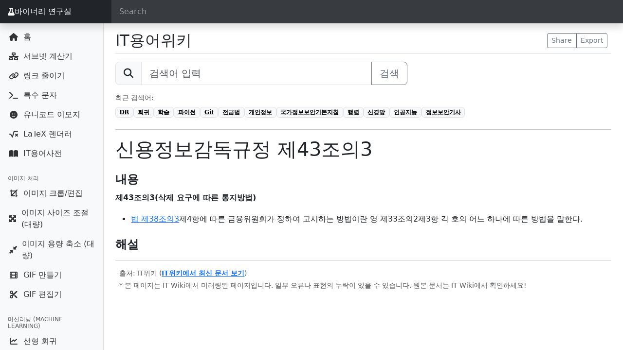

--- FILE ---
content_type: text/html; charset=UTF-8
request_url: https://seb.kr/w/%EC%8B%A0%EC%9A%A9%EC%A0%95%EB%B3%B4%EA%B0%90%EB%8F%85%EA%B7%9C%EC%A0%95_%EC%A0%9C43%EC%A1%B0%EC%9D%983
body_size: 6629
content:
<!doctype html>
<html lang="ko">
  <head>
    <meta charset="utf-8" />
    <meta name="viewport" content="width=device-width, initial-scale=1, shrink-to-fit=no">
    <meta name="description" content="내용 제43조의3(삭제 요구에 따른 통지방법) 법 제38조의3제4항에 따른 금융위원회가 정하여 고시하는 방법이란 영 제33조의2제3항 각 호의 어느 하나에 따른 방법을 말한다. 해설     ">
    <meta name="author" content="Seb">
    <link rel="icon" href="/favicon.ico">

    <title>신용정보감독규정 제43조의3 - IT용어위키</title>

    <!-- Bootstrap 5 -->
    <link href="https://cdn.jsdelivr.net/npm/bootstrap@5.3.8/dist/css/bootstrap.min.css" 
          rel="stylesheet" 
          integrity="sha384-sRIl4kxILFvY47J16cr9ZwB07vP4J8+LH7qKQnuqkuIAvNWLzeN8tE5YBujZqJLB" 
          crossorigin="anonymous">

    <!-- Font Awesome -->
    <link rel="stylesheet" 
          href="https://cdnjs.cloudflare.com/ajax/libs/font-awesome/6.4.0/css/all.min.css" 
          crossorigin="anonymous" 
          referrerpolicy="no-referrer" />

    <!-- Custom styles -->
    <link href="/dashboard.css?v=3" rel="stylesheet">

    <!-- Dark form field style (Bootstrap 5엔 기본 없음) -->
    <style>
      .form-control-dark {
        color: #fff;
        background-color: rgba(255, 255, 255, .1);
        border-color: rgba(255, 255, 255, .1);
      }

      .form-control-dark::placeholder {
        color: rgba(255, 255, 255, .5);
      }

      .form-control-dark:focus {
        color: #fff;
        background-color: rgba(255, 255, 255, .2);
        border-color: rgba(255, 255, 255, .3);
        box-shadow: 0 0 0 .1rem rgba(255, 255, 255, .25);
      }

      .navbar-brand {
        box-shadow:none !important;
      }
    </style>

    
    <!-- Google tag (gtag.js) -->
    <script async src="https://www.googletagmanager.com/gtag/js?id=G-VBKQXVCT7T"></script>
    <script>
      window.dataLayer = window.dataLayer || [];
      function gtag(){dataLayer.push(arguments);}
      gtag('js', new Date());
      gtag('config', 'G-VBKQXVCT7T');
    </script>
  </head>

  <body>
    <nav class="navbar navbar-dark fixed-top bg-dark flex-nowrap p-0 shadow">
      <ul class="navbar-nav px-3 mb-0">
        <li class="nav-item text-nowrap">
          <a class="nav-link" href="javascript:void(0)" onclick="toggleMenu()">
            <i class="fas fa-list"></i>
          </a>
        </li>
      </ul>
      <a class="navbar-brand bg-dark col-md-2 px-3 me-3 d-flex align-items-center" href="/">
        <i class="fas fa-flask"></i> 바이너리 연구실      </a>
      <input class="form-control form-control-dark w-100" type="text" placeholder="Search" aria-label="Search">
    </nav>

    <div class="container-fluid">
      <div class="row">

<style>
.sidebar .nav-link {
  display: flex;
  align-items: center;
}
.sidebar .nav-link i {
  display: inline-block;
  width: 1.5em;
  text-align: center;
  margin-right: 0.5rem;
}

/* 크롬, 엣지, 사파리 */
.sidebar-sticky::-webkit-scrollbar {
  width: 4px;
}

.sidebar-sticky::-webkit-scrollbar-track {
  background: #f8f9fa; /* Bootstrap의 light 배경 */
}

.sidebar-sticky::-webkit-scrollbar-thumb {
  background-color: #adb5bd; /* Bootstrap의 secondary 색상 */
  border-radius: 10px;
}

.sidebar-sticky::-webkit-scrollbar-thumb:hover {
  background-color: #868e96;
}

/* 파이어폭스용 */
.sidebar-sticky {
  scrollbar-width: thin;
  scrollbar-color: #adb5bd #f8f9fa;
}
</style>

<nav class="col-md-2 col-sm-3 col-6 bg-light sidebar">
  <div class="sidebar-sticky">
                <ul class="nav flex-column mb-2">
                  <li class="nav-item">
            <a class="nav-link" href="/">
              <i class="fas fa-house"></i> 홈            </a>
          </li>
                  <li class="nav-item">
            <a class="nav-link" href="/subnet">
              <i class="fas fa-network-wired"></i> 서브넷 계산기            </a>
          </li>
                  <li class="nav-item">
            <a class="nav-link" href="/short_link">
              <i class="fas fa-link"></i> 링크 줄이기            </a>
          </li>
                  <li class="nav-item">
            <a class="nav-link" href="/character">
              <i class="fas fa-terminal"></i> 특수 문자            </a>
          </li>
                  <li class="nav-item">
            <a class="nav-link" href="/emoji">
              <i class="fas fa-face-smile"></i> 유니코드 이모지            </a>
          </li>
                  <li class="nav-item">
            <a class="nav-link" href="/latex">
              <i class="fas fa-square-root-alt"></i> LaTeX 렌더러            </a>
          </li>
                  <li class="nav-item">
            <a class="nav-link" href="/w">
              <i class="fas fa-book-open"></i> IT용어사전            </a>
          </li>
              </ul>
                  <h6 class="sidebar-heading d-flex justify-content-between align-items-center px-3 mt-4 mb-1 text-muted">
          <span>이미지 처리</span>
        </h6>
            <ul class="nav flex-column mb-2">
                  <li class="nav-item">
            <a class="nav-link" href="/image_editor">
              <i class="fas fa-crop"></i> 이미지 크롭/편집            </a>
          </li>
                  <li class="nav-item">
            <a class="nav-link" href="/image_resizer">
              <i class="fas fa-expand-arrows-alt"></i> 이미지 사이즈 조절 (대량)            </a>
          </li>
                  <li class="nav-item">
            <a class="nav-link" href="/image_compressor">
              <i class="fas fa-compress-alt"></i> 이미지 용량 축소 (대량)            </a>
          </li>
                  <li class="nav-item">
            <a class="nav-link" href="/gif_maker">
              <i class="fas fa-film"></i> GIF 만들기            </a>
          </li>
                  <li class="nav-item">
            <a class="nav-link" href="/gif_editor">
              <i class="fas fa-scissors"></i> GIF 편집기            </a>
          </li>
              </ul>
                  <h6 class="sidebar-heading d-flex justify-content-between align-items-center px-3 mt-4 mb-1 text-muted">
          <span>머신러닝 (Machine Learning)</span>
        </h6>
            <ul class="nav flex-column mb-2">
                  <li class="nav-item">
            <a class="nav-link" href="/linear_regression">
              <i class="fas fa-chart-line"></i> 선형 회귀            </a>
          </li>
                  <li class="nav-item">
            <a class="nav-link" href="/logistic_regression">
              <i class="fas fa-chart-area"></i> 로지스틱 회귀            </a>
          </li>
                  <li class="nav-item">
            <a class="nav-link" href="/decision_tree">
              <i class="fas fa-tree"></i> 의사결정 나무            </a>
          </li>
                  <li class="nav-item">
            <a class="nav-link" href="/k-means">
              <i class="fas fa-network-wired"></i> K-Means            </a>
          </li>
                  <li class="nav-item">
            <a class="nav-link" href="/knn">
              <i class="fas fa-people-arrows"></i> KNN            </a>
          </li>
                  <li class="nav-item">
            <a class="nav-link" href="/svm">
              <i class="fas fa-robot"></i> SVM            </a>
          </li>
              </ul>
                  <h6 class="sidebar-heading d-flex justify-content-between align-items-center px-3 mt-4 mb-1 text-muted">
          <span>딥러닝 (Deep Learning)</span>
        </h6>
            <ul class="nav flex-column mb-2">
                  <li class="nav-item">
            <a class="nav-link" href="/xor">
              <i class="fas fa-bolt"></i> XOR 학습 데모            </a>
          </li>
                  <li class="nav-item">
            <a class="nav-link" href="/fitting">
              <i class="fas fa-flask"></i> Fitting 실험            </a>
          </li>
                  <li class="nav-item">
            <a class="nav-link" href="/cnn">
              <i class="fas fa-cubes"></i> CNN            </a>
          </li>
                  <li class="nav-item">
            <a class="nav-link" href="/cnn_filter">
              <i class="fas fa-filter"></i> CNN 필터 테스트            </a>
          </li>
                  <li class="nav-item">
            <a class="nav-link" href="/web_llm">
              <i class="fas fa-brain"></i> 미니 LLM            </a>
          </li>
              </ul>
                  <h6 class="sidebar-heading d-flex justify-content-between align-items-center px-3 mt-4 mb-1 text-muted">
          <span>강화학습 (Reinforcement Learning)</span>
        </h6>
            <ul class="nav flex-column mb-2">
                  <li class="nav-item">
            <a class="nav-link" href="/grid_world">
              <i class="fas fa-th"></i> Grid World            </a>
          </li>
                  <li class="nav-item">
            <a class="nav-link" href="/n-slot">
              <i class="fas fa-sliders-h"></i> N-Slot 실험            </a>
          </li>
              </ul>
                  <h6 class="sidebar-heading d-flex justify-content-between align-items-center px-3 mt-4 mb-1 text-muted">
          <span>효율화 (Optimization)</span>
        </h6>
            <ul class="nav flex-column mb-2">
                  <li class="nav-item">
            <a class="nav-link" href="/sparse_matrix">
              <i class="fas fa-layer-group"></i> Sparse Matrix            </a>
          </li>
                  <li class="nav-item">
            <a class="nav-link" href="/pruning">
              <i class="fas fa-cut"></i> Pruning 시뮬레이터            </a>
          </li>
                  <li class="nav-item">
            <a class="nav-link" href="/quantization">
              <i class="fas fa-compress"></i> Quantization 시뮬레이터            </a>
          </li>
              </ul>
                  <h6 class="sidebar-heading d-flex justify-content-between align-items-center px-3 mt-4 mb-1 text-muted">
          <span>해시 생성기 (Hash)</span>
        </h6>
            <ul class="nav flex-column mb-2">
                  <li class="nav-item">
            <a class="nav-link" href="/sha">
              <i class="fas fa-fingerprint"></i> SHA            </a>
          </li>
                  <li class="nav-item">
            <a class="nav-link" href="/md">
              <i class="fas fa-code"></i> MD            </a>
          </li>
                  <li class="nav-item">
            <a class="nav-link" href="/crc32">
              <i class="fas fa-arrows-rotate"></i> CRC32            </a>
          </li>
                  <li class="nav-item">
            <a class="nav-link" href="/tiger">
              <i class="fas fa-bolt"></i> TIGER            </a>
          </li>
                  <li class="nav-item">
            <a class="nav-link" href="/haval">
              <i class="fas fa-gem"></i> HAVAL            </a>
          </li>
                  <li class="nav-item">
            <a class="nav-link" href="/hmac">
              <i class="fas fa-shield-halved"></i> HMAC (SHA)            </a>
          </li>
              </ul>
                  <h6 class="sidebar-heading d-flex justify-content-between align-items-center px-3 mt-4 mb-1 text-muted">
          <span>비밀번호 해시 / 키 유도 (Password Hash / KDF)</span>
        </h6>
            <ul class="nav flex-column mb-2">
                  <li class="nav-item">
            <a class="nav-link" href="/argon2id">
              <i class="fas fa-fingerprint"></i> Argon2id            </a>
          </li>
              </ul>
                  <h6 class="sidebar-heading d-flex justify-content-between align-items-center px-3 mt-4 mb-1 text-muted">
          <span>대칭키 암호화 (Symmetric Encryption)</span>
        </h6>
            <ul class="nav flex-column mb-2">
                  <li class="nav-item">
            <a class="nav-link" href="/aes">
              <i class="fas fa-lock"></i> AES            </a>
          </li>
                  <li class="nav-item">
            <a class="nav-link" href="/aria">
              <i class="fas fa-lock"></i> ARIA            </a>
          </li>
                  <li class="nav-item">
            <a class="nav-link" href="/des">
              <i class="fas fa-lock"></i> DES            </a>
          </li>
                  <li class="nav-item">
            <a class="nav-link" href="/cast5">
              <i class="fas fa-lock"></i> CAST5            </a>
          </li>
                  <li class="nav-item">
            <a class="nav-link" href="/seed">
              <i class="fas fa-lock"></i> SEED            </a>
          </li>
                  <li class="nav-item">
            <a class="nav-link" href="/camellia">
              <i class="fas fa-lock"></i> Camellia            </a>
          </li>
                  <li class="nav-item">
            <a class="nav-link" href="/idea">
              <i class="fas fa-lock"></i> IDEA            </a>
          </li>
              </ul>
                  <h6 class="sidebar-heading d-flex justify-content-between align-items-center px-3 mt-4 mb-1 text-muted">
          <span>비대칭키 암호화 (Asymmetric Encryption)</span>
        </h6>
            <ul class="nav flex-column mb-2">
                  <li class="nav-item">
            <a class="nav-link" href="/rsa">
              <i class="fas fa-key"></i> RSA            </a>
          </li>
                  <li class="nav-item">
            <a class="nav-link" href="/ecc">
              <i class="fas fa-key"></i> ECC            </a>
          </li>
              </ul>
                  <h6 class="sidebar-heading d-flex justify-content-between align-items-center px-3 mt-4 mb-1 text-muted">
          <span>인코딩 / 디코딩 (Encode / Decode)</span>
        </h6>
            <ul class="nav flex-column mb-2">
                  <li class="nav-item">
            <a class="nav-link" href="/base64">
              <i class="fas fa-font"></i> Base64 (Text)            </a>
          </li>
                  <li class="nav-item">
            <a class="nav-link" href="/base64_file">
              <i class="fas fa-file-code"></i> Base64 (File)            </a>
          </li>
                  <li class="nav-item">
            <a class="nav-link" href="/unicode">
              <i class="fas fa-globe"></i> Unicode            </a>
          </li>
                  <li class="nav-item">
            <a class="nav-link" href="/url">
              <i class="fas fa-link"></i> URL            </a>
          </li>
              </ul>
                  <h6 class="sidebar-heading d-flex justify-content-between align-items-center px-3 mt-4 mb-1 text-muted">
          <span>기타 / 실험실</span>
        </h6>
            <ul class="nav flex-column mb-2">
                  <li class="nav-item">
            <a class="nav-link" href="/NetworkAttack">
              <i class="fas fa-shield-virus"></i> 네트워크 공격            </a>
          </li>
                  <li class="nav-item">
            <a class="nav-link" href="/itpe">
              <i class="fas fa-book"></i> 기술사 암기노트            </a>
          </li>
                  <li class="nav-item">
            <a class="nav-link" href="/PESheet.php">
              <i class="fas fa-file-lines"></i> 기술사 답안지            </a>
          </li>
              </ul>
      </div>
</nav>

<style>
  .mw-parser-output { line-height: 1.8; }
  .mw-parser-output dl dt { font-weight: bold; }
  .wikitable tbody tr th {
    border: 1px solid #ddd;
    padding: 5px;
    vertical-align: middle;
    text-align: center;
    background-color: #f1f1f1;
  }
  .wikitable tbody tr td {
    border: 1px solid #ddd;
    padding: 5px;
    vertical-align: middle;
  }
  h2 .mw-headline { font-size: 1.5rem; font-weight: bold; }
  h3 .mw-headline { font-size: 1.3rem; font-weight: bold; }
  h4 .mw-headline, h5 .mw-headline { font-size: 1.1rem; font-weight: bold; }
</style>

<main role="main" class="ms-auto col-md-10 px-4">
  <div class="d-flex justify-content-between flex-wrap flex-md-nowrap align-items-center pt-3 pb-2 mb-3 border-bottom">
    <h1 class="h2 mb-0">
      <a href="/w/" class="text-dark text-decoration-none">IT용어위키</a>
    </h1>
    <div class="btn-toolbar mb-2 mb-md-0">
      <div class="btn-group me-2">
        <button class="btn btn-sm btn-outline-secondary">Share</button>
        <button class="btn btn-sm btn-outline-secondary">Export</button>
      </div>
    </div>
  </div>

  <!-- ✅ 검색창 -->
  <form method="get" action="/w/search.php" class="mb-3">
    <div class="input-group input-group-lg" style="max-width:600px;">
      <span class="input-group-text"><i class="fas fa-search"></i></span>
      <input type="text" class="form-control" id="q" name="q" placeholder="검색어 입력">
      <button class="btn btn-outline-secondary" type="submit">검색</button>
    </div>
  </form>

      <div class="mb-4">
      <div class="small text-muted mb-2">최근 검색어:</div>
      <div class="d-flex flex-wrap gap-2">
                  <a href="?q=DR" class="badge text-bg-light border">
            DR          </a>
                  <a href="?q=%ED%9A%8C%EA%B7%80" class="badge text-bg-light border">
            회귀          </a>
                  <a href="?q=%ED%95%99%EC%8A%B5" class="badge text-bg-light border">
            학습          </a>
                  <a href="?q=%ED%8C%8C%EC%9D%B4%EC%8D%AC" class="badge text-bg-light border">
            파이썬          </a>
                  <a href="?q=Git" class="badge text-bg-light border">
            Git          </a>
                  <a href="?q=%EC%A0%84%EA%B8%88%EB%B2%95" class="badge text-bg-light border">
            전금법          </a>
                  <a href="?q=%EA%B0%9C%EC%9D%B8%EC%A0%95%EB%B3%B4" class="badge text-bg-light border">
            개인정보          </a>
                  <a href="?q=%EA%B5%AD%EA%B0%80%EC%A0%95%EB%B3%B4%EB%B3%B4%EC%95%88%EA%B8%B0%EB%B3%B8%EC%A7%80%EC%B9%A8" class="badge text-bg-light border">
            국가정보보안기본지침          </a>
                  <a href="?q=%ED%96%89%EB%A0%AC" class="badge text-bg-light border">
            행렬          </a>
                  <a href="?q=%EC%8B%A0%EA%B2%BD%EB%A7%9D" class="badge text-bg-light border">
            신경망          </a>
                  <a href="?q=%EC%9D%B8%EA%B3%B5%EC%A7%80%EB%8A%A5" class="badge text-bg-light border">
            인공지능          </a>
                  <a href="?q=%EC%A0%95%EB%B3%B4%EB%B3%B4%EC%95%88%EA%B8%B0%EC%82%AC" class="badge text-bg-light border">
            정보보안기사          </a>
              </div>
    </div>
  
  <hr>

  <h1 class="mt-3">신용정보감독규정 제43조의3</h1>
  <article class="mt-3">
    <div class="mw-parser-output"><h2><span id=".EB.82.B4.EC.9A.A9"></span><span class="mw-headline" id="내용">내용</span></h2>
<dl><dt>제43조의3(삭제 요구에 따른 통지방법)</dt></dl>
<ul><li><a href="/w/%EC%8B%A0%EC%9A%A9%EC%A0%95%EB%B3%B4%EC%9D%98_%EC%9D%B4%EC%9A%A9_%EB%B0%8F_%EB%B3%B4%ED%98%B8%EC%97%90_%EA%B4%80%ED%95%9C_%EB%B2%95%EB%A5%A0_%EC%A0%9C38%EC%A1%B0%EC%9D%983" title="신용정보의 이용 및 보호에 관한 법률 제38조의3">법 제38조의3</a>제4항에 따른 금융위원회가 정하여 고시하는 방법이란 영 제33조의2제3항 각 호의 어느 하나에 따른 방법을 말한다.</li></ul>
<h2><span id=".ED.95.B4.EC.84.A4"></span><span class="mw-headline" id="해설">해설</span></h2>
<!-- 
NewPP limit report
Cached time: 20260126110823
Cache expiry: 86400
Reduced expiry: false
Complications: []
CPU time usage: 0.004 seconds
Real time usage: 0.007 seconds
Preprocessor visited node count: 1/1000000
Post‐expand include size: 0/2097152 bytes
Template argument size: 0/2097152 bytes
Highest expansion depth: 1/100
Expensive parser function count: 0/100
Unstrip recursion depth: 0/20
Unstrip post‐expand size: 0/5000000 bytes
-->
<!--
Transclusion expansion time report (%,ms,calls,template)
100.00%    0.000      1 -total
-->

<!-- Saved in parser cache with key wikidb:pcache:idhash:9881-0!canonical and timestamp 20260126110823 and revision id 31011. Serialized with JSON.
 -->
</div>  </article>

  <hr>

  <div class="text-muted small">
    <p class="mb-1">
      &nbsp;&nbsp;출처: IT위키 (<a href="https://itwiki.kr/w/%EC%8B%A0%EC%9A%A9%EC%A0%95%EB%B3%B4%EA%B0%90%EB%8F%85%EA%B7%9C%EC%A0%95_%EC%A0%9C43%EC%A1%B0%EC%9D%983" target="_blank"><b>IT위키에서 최신 문서 보기</b></a>)
    </p>
    <p class="mb-0">
      &nbsp;&nbsp;* 본 페이지는 IT Wiki에서 미러링된 페이지입니다. 일부 오류나 표현의 누락이 있을 수 있습니다. 원본 문서는 IT Wiki에서 확인하세요!
    </p>
  </div>

  <!-- 광고 영역 -->
  <div class="mt-5">
    <script async src="https://pagead2.googlesyndication.com/pagead/js/adsbygoogle.js?client=ca-pub-5799562365381931"
      crossorigin="anonymous"></script>
    <ins class="adsbygoogle"
         style="display:block"
         data-ad-client="ca-pub-5799562365381931"
         data-ad-slot="9434573945"
         data-ad-format="auto"
         data-full-width-responsive="true"></ins>
    <script>(adsbygoogle = window.adsbygoogle || []).push({});</script>
  </div>
</main>

      </div>
    </div>    
    <script type="text/javascript" src="//wcs.naver.net/wcslog.js"></script>
    <script type="text/javascript">
    if(!wcs_add) var wcs_add = {};
    wcs_add["wa"] = "49e849522c3b7";
    wcs_do();
    </script>
    <!-- Bootstrap core JavaScript
    ================================================== -->
    <!-- Placed at the end of the document so the pages load faster -->
    <script
    src="https://code.jquery.com/jquery-3.3.1.min.js"
    integrity="sha256-FgpCb/KJQlLNfOu91ta32o/NMZxltwRo8QtmkMRdAu8="
    crossorigin="anonymous"></script>
    
    <script src="/comm.js?v=2"></script>

    <script src="https://cdn.jsdelivr.net/npm/@popperjs/core@2.11.8/dist/umd/popper.min.js" integrity="sha384-I7E8VVD/ismYTF4hNIPjVp/Zjvgyol6VFvRkX/vR+Vc4jQkC+hVqc2pM8ODewa9r" crossorigin="anonymous"></script>
    <script src="https://cdn.jsdelivr.net/npm/bootstrap@5.3.8/dist/js/bootstrap.min.js" integrity="sha384-G/EV+4j2dNv+tEPo3++6LCgdCROaejBqfUeNjuKAiuXbjrxilcCdDz6ZAVfHWe1Y" crossorigin="anonymous"></script>
    <!-- Icons -->
    <script src="https://unpkg.com/feather-icons/dist/feather.min.js"></script>
    <script src="https://cdn.jsdelivr.net/npm/mathjax@3/es5/tex-mml-chtml.js" async></script>
    <script>
      feather.replace()
    </script>
    <script>
    $(function() {
      const $searchInput = $('input[aria-label="Search"]');
      const $sidebar = $('.sidebar');

      // nav 토글 함수 (기존 toggleMenu 대체)
      window.toggleMenu = function(forceOpen = false) {
        const isVisible = $sidebar.is(':visible');
        if (forceOpen || !isVisible) {
          $sidebar.show();
        } else {
          $sidebar.hide();
        }
      };

      // 검색 입력 이벤트
      $searchInput.on('input', function() {
        const query = $(this).val().trim().toLowerCase();

        // 검색어가 있으면 nav 자동으로 열기
        if (query.length > 0) {
          toggleMenu(true);
        }

        // 모든 항목과 제목 초기화
        $('.sidebar-heading').hide();
        $('.nav-item').hide();

        if (query === '') {
          // 검색어가 없으면 전부 표시
          $('.sidebar-heading, .nav-item').show();
          return;
        }

        // 검색어 포함된 메뉴만 표시
        $('.nav-link').each(function() {
          const $link = $(this);
          const text = $link.text().trim().toLowerCase();
          if (text.includes(query)) {
            const $li = $link.closest('li');
            const $groupHeading = $li.closest('ul').prev('.sidebar-heading');
            $li.show();
            $groupHeading.show();
          }
        });
      });
    });
    </script>
  <script defer src="https://static.cloudflareinsights.com/beacon.min.js/vcd15cbe7772f49c399c6a5babf22c1241717689176015" integrity="sha512-ZpsOmlRQV6y907TI0dKBHq9Md29nnaEIPlkf84rnaERnq6zvWvPUqr2ft8M1aS28oN72PdrCzSjY4U6VaAw1EQ==" data-cf-beacon='{"version":"2024.11.0","token":"8bb9711b3af54a56b6949215450e73ed","r":1,"server_timing":{"name":{"cfCacheStatus":true,"cfEdge":true,"cfExtPri":true,"cfL4":true,"cfOrigin":true,"cfSpeedBrain":true},"location_startswith":null}}' crossorigin="anonymous"></script>
</body>
</html>

--- FILE ---
content_type: text/html; charset=utf-8
request_url: https://www.google.com/recaptcha/api2/aframe
body_size: 267
content:
<!DOCTYPE HTML><html><head><meta http-equiv="content-type" content="text/html; charset=UTF-8"></head><body><script nonce="gGRy_B1baQMaNyr-NkmXww">/** Anti-fraud and anti-abuse applications only. See google.com/recaptcha */ try{var clients={'sodar':'https://pagead2.googlesyndication.com/pagead/sodar?'};window.addEventListener("message",function(a){try{if(a.source===window.parent){var b=JSON.parse(a.data);var c=clients[b['id']];if(c){var d=document.createElement('img');d.src=c+b['params']+'&rc='+(localStorage.getItem("rc::a")?sessionStorage.getItem("rc::b"):"");window.document.body.appendChild(d);sessionStorage.setItem("rc::e",parseInt(sessionStorage.getItem("rc::e")||0)+1);localStorage.setItem("rc::h",'1769425724688');}}}catch(b){}});window.parent.postMessage("_grecaptcha_ready", "*");}catch(b){}</script></body></html>

--- FILE ---
content_type: text/css
request_url: https://seb.kr/dashboard.css?v=3
body_size: 280
content:
.feather {
  width: 16px;
  height: 16px;
  vertical-align: text-bottom;
}

.navbar-nav {
  display:none;
}

/*
 * Sidebar
 */

.sidebar {
  position: fixed;
  top: 0;
  bottom: 0;
  left: 0;
  z-index: 100; /* Behind the navbar */
  padding: 48px 0 0; /* Height of navbar */
  box-shadow: inset -1px 0 0 rgba(0, 0, 0, .1);
}

 @media (max-width: 768px) {
  .sidebar { display:none; }
  .navbar-nav {
    display:flex;
  }
 }

.sidebar-sticky {
  position: relative;
  top: 0;
  height: calc(100vh - 48px);
  padding-top: .5rem;
  overflow-x: hidden;
  overflow-y: auto; /* Scrollable contents if viewport is shorter than content. */
}

@supports ((position: -webkit-sticky) or (position: sticky)) {
  .sidebar-sticky {
    position: -webkit-sticky;
    position: sticky;
  }
}

.sidebar .nav-link {
  font-weight: 500;
  color: #333;
}

.sidebar .nav-link .feather {
  margin-right: 4px;
  color: #999;
}

.sidebar .nav-link.active {
  color: #007bff;
}

.sidebar .nav-link:hover .feather,
.sidebar .nav-link.active .feather {
  color: inherit;
}

.sidebar-heading {
  font-size: .75rem;
  text-transform: uppercase;
}

/*
 * Content
 */

[role="main"] {
  padding-top: 48px; /* Space for fixed navbar */
}

/*
 * Navbar
 */

.navbar-brand {
  padding-top: .75rem;
  padding-bottom: .75rem;
  font-size: 1rem;
  background-color: rgba(0, 0, 0, .25);
  box-shadow: inset -1px 0 0 rgba(0, 0, 0, .25);
}

.navbar .form-control {
  padding: .75rem 1rem;
  border-width: 0;
  border-radius: 0;
}

.form-control-dark {
  color: #fff;
  background-color: rgba(255, 255, 255, .1);
  border-color: rgba(255, 255, 255, .1);
}

.form-control-dark:focus {
  border-color: transparent;
  box-shadow: 0 0 0 3px rgba(255, 255, 255, .25);
}
